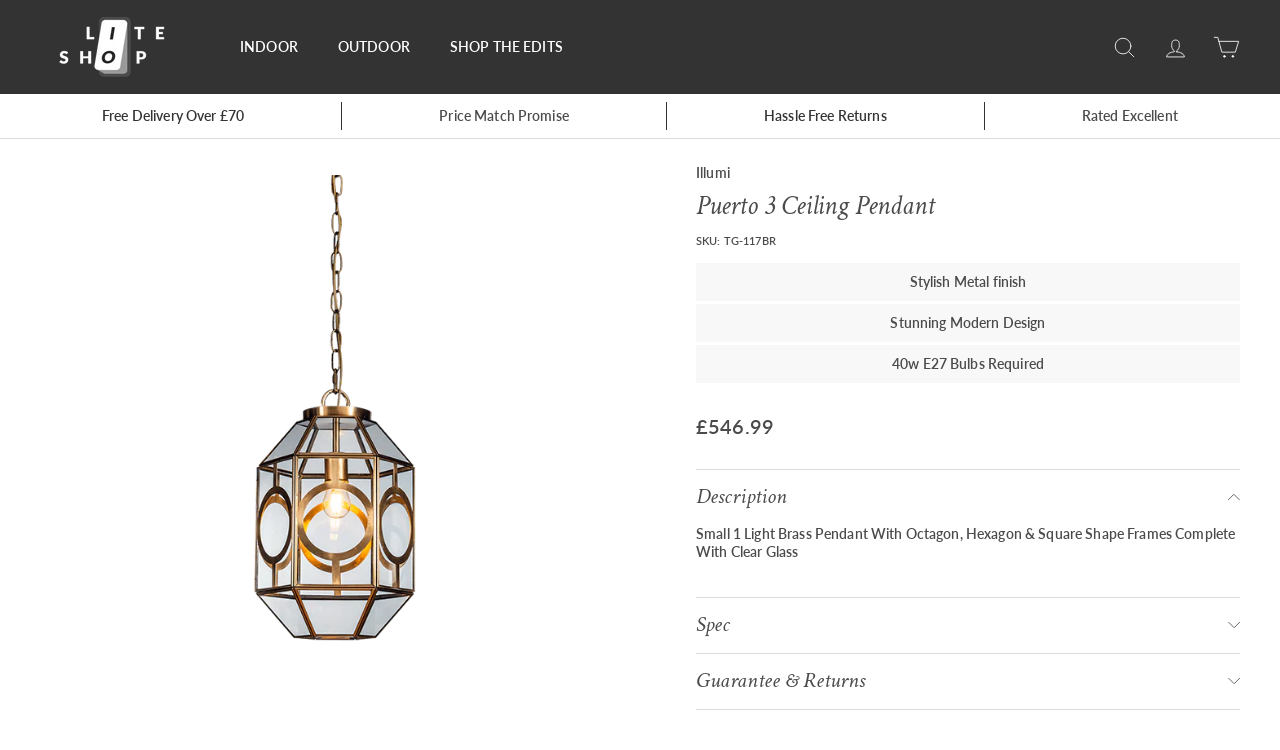

--- FILE ---
content_type: text/css
request_url: https://liteshop.co.uk/cdn/shop/t/11/compiled_assets/styles.css?v=2023
body_size: -157
content:
.collection-header-tiled-outer{overflow:hidden}.collection-header-tiled{display:flex;justify-content:space-between}.collection-header-tiled__content{padding:10px 50px 0;text-align:center;max-width:100%;min-width:50%}.collection-header-tiled__content h1{margin-bottom:10px;font-size:36px}.collection-header-tiled__content h2{margin-bottom:11px;font-size:20px}.collection-header-tiled__content p{line-height:19px}.collection-header-tiled .breadcrumb{text-align:left;position:absolute}.collection-header-tiled__content-title-description{display:flex;justify-content:center;flex-direction:column;height:100%;padding-top:15px}.collection-header-tiled__content-title-description .cat-read-more{margin:0}.collection-header-tiled__images{max-width:800px;display:grid;grid-template-columns:repeat(2,1fr);height:100%;margin-right:calc((100vw - 1420px)/2*-1)}.collection-header-image{height:100%}.collection-header-image img{height:auto;width:300px;max-width:none;margin-left:50%;transform:translate(-50%)}@media only screen and (max-width: 1500px){.collection-header-tiled__images{margin-right:-40px}}@media only screen and (max-width: 1189px){.collection-header-tiled__images{max-width:300px}}@media only screen and (max-width: 889px){.collection-header-tiled__content-title-description{padding:40px 0 30px}.collection-header-tiled__content{max-width:100%}.collection-header-tiled__images{display:none}}.cta-bar-module--ctaBar--46eDW{display:grid;grid-template-columns:auto auto auto auto;text-align:center;padding:8px 5px;border-bottom:1px solid #DCDCDC}.cta-bar-module--ctaBar--46eDW>div{padding:5px 10px}.cta-bar-module--ctaBar--46eDW>div:not(:last-child){border-width:0 1px 0 0;border-style:solid}.cta-bar-module--ctaBar--46eDW>div a,.cta-bar-module--ctaBar--46eDW>div span{padding:10px 0;text-decoration:none}@media only screen and (max-width: 810px){.cta-bar-module--ctaBar--46eDW{grid-template-columns:auto;height:41px}.cta-bar-module--ctaBar--46eDW>div{border-right:none!important}.cta-bar-module--ctaBar--46eDW>div.mobile-hide{display:none}}.grid-drama-box{display:none}[data-view=small] .grid-drama-box{display:block}.drama-box{height:100%}.drama-box>a,.drama-box>span{display:block;width:100%;background-repeat:no-repeat;background-size:cover;background-position:center;height:100%}.drama-box p{text-indent:-99999px;margin:0}.grid-drama-box{padding-left:6px;padding-right:6px}
/*# sourceMappingURL=/cdn/shop/t/11/compiled_assets/styles.css.map?v=2023 */


--- FILE ---
content_type: text/javascript
request_url: https://liteshop.co.uk/cdn/shop/t/11/compiled_assets/scripts.js?v=2023
body_size: -201
content:
(function(){var __sections__={};(function(){for(var i=0,s=document.getElementById("sections-script").getAttribute("data-sections").split(",");i<s.length;i++)__sections__[s[i]]=!0})(),function(){if(__sections__.dot_cta_bar)try{let showCtaSlides2=function(){let i,slides=document.getElementsByClassName("jsCtaBar")[0].children;for(i=0;i<slides.length;i++)slides[i].classList.add("mobile-hide");ctaBarIndex++,ctaBarIndex>slides.length&&(ctaBarIndex=1),slides[ctaBarIndex-1].classList.remove("mobile-hide"),setTimeout(showCtaSlides2,5e3)},ctaBarViewChange2=function(e){e.matches&&showCtaSlides2()};var showCtaSlides=showCtaSlides2,ctaBarViewChange=ctaBarViewChange2;let ctaBarIndex=0;const ctaBarMobile=window.matchMedia("(max-width: 810px)");ctaBarMobile.addEventListener("change",ctaBarViewChange2),window.onload=function(){},ctaBarViewChange2(ctaBarMobile)}catch(e){console.error(e)}}()})();
//# sourceMappingURL=/cdn/shop/t/11/compiled_assets/scripts.js.map?v=2023
